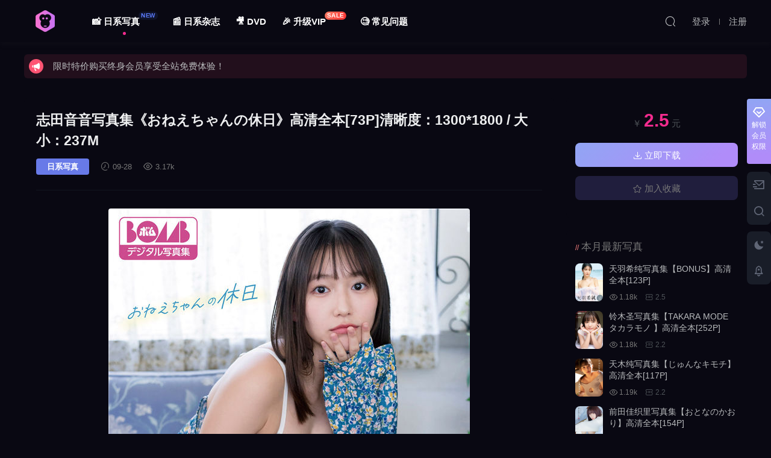

--- FILE ---
content_type: text/html; charset=UTF-8
request_url: https://www.xxtuku.com/11361.html
body_size: 11802
content:
<!DOCTYPE HTML>
<html>
<head>
  <meta charset="UTF-8">
  <meta http-equiv="X-UA-Compatible" content="IE=edge,chrome=1">
  <meta name="viewport" content="width=device-width,minimum-scale=1.0,maximum-scale=1.0,user-scalable=no"/>
  <meta name="apple-mobile-web-app-title" content="猩猩图库">
  <meta http-equiv="Cache-Control" content="no-siteapp">
  <title>志田音音写真集《おねえちゃんの休日》高清全本[73P] - 猩猩图库</title>
  <meta name="keywords" content="志田音音,日系写真">
<meta name="description" content="志田音々『おねえちゃんの休日』BOMBデジタル写真集 发行日期：2022年9月9日">
  <link rel="shortcut icon" href="https://www.xxtuku.com/wp-content/uploads/img/favicon.ico">
  <meta name='robots' content='max-image-preview:large' />
<link rel='dns-prefetch' href='//cdn.staticfile.org' />
<link rel='stylesheet' id='classic-theme-styles-css' href='https://www.xxtuku.com/wp-includes/css/classic-themes.min.css?ver=6.2.2' type='text/css' media='all' />
<link rel='stylesheet' id='modown-libs-css' href='https://www.xxtuku.com/wp-content/themes/xxtuku/static/css/libs.css?ver=8.12' type='text/css' media='screen' />
<link rel='stylesheet' id='dripicons-css' href='//cdn.staticfile.org/dripicons/2.0.0/webfont.min.css?ver=2.0.0' type='text/css' media='screen' />
<link rel='stylesheet' id='modown-font-css' href='https://www.xxtuku.com/wp-content/themes/xxtuku/static/css/iconfont.css?ver=8.12' type='text/css' media='screen' />
<link rel='stylesheet' id='modown-base-css' href='https://www.xxtuku.com/wp-content/themes/xxtuku/static/css/base.css?ver=8.12' type='text/css' media='screen' />
<link rel='stylesheet' id='modown-style-css' href='https://www.xxtuku.com/wp-content/themes/xxtuku/style.css?ver=8.12' type='text/css' media='screen' />
<script type='text/javascript' src='https://www.xxtuku.com/wp-includes/js/jquery/jquery.min.js?ver=3.6.4' id='jquery-core-js'></script>
<script type='text/javascript' src='https://www.xxtuku.com/wp-includes/js/jquery/jquery-migrate.min.js?ver=3.4.0' id='jquery-migrate-js'></script>
<link rel="canonical" href="https://www.xxtuku.com/11361.html" />
	<style id="erphpdown-custom">.erphpdown-default, .erphpdown-see{padding: 15px 25px !important;border: none !important;background: #f5f5f5;}.erphpdown-default > legend{display: none !important;}.erphpdown-default .erphpdown-child{border: none !important;background: #e8e8e8;padding: 25px 15px 15px !important;margin: 10px 0 !important;}.erphpdown-default .erphpdown-child > legend{position: absolute;top: 0;background: #d4d4d4;color: #444;padding: 0 8px !important}</style>
	<script>window._ERPHPDOWN = {"uri":"https://www.xxtuku.com/wp-content/plugins/erphpdown", "payment": "1", "wppay": "link", "author": "mobantu"}</script>
    <script>window._MBT = {uri: 'https://www.xxtuku.com/wp-content/themes/xxtuku', child: 'https://www.xxtuku.com/wp-content/themes/xxtuku', urc: 'https://www.xxtuku.com/wp-content/themes/xxtuku', uru: 'https://www.xxtuku.com/wp-content/themes/xxtuku', url:'https://www.xxtuku.com', urg: 'https://www.xxtuku.com/wp-content/themes/xxtuku', url:'https://www.xxtuku.com',usr: 'https://www.xxtuku.com/user', roll: [], admin_ajax: 'https://www.xxtuku.com/wp-admin/admin-ajax.php', erphpdown: 'https://www.xxtuku.com/wp-content/plugins/erphpdown/', image: '1.3754', hanimated: '0', fancybox: '1', anchor: '1'}</script>
  <style>
  .cat-nav li.current-menu-item a:after, .pagination ul > .active > a,.pagination ul > .active > span, .mocat h2:after,.mocat h2:after,.pagemenu li.current_page_item a,.home-blogs h2 span:after,.home-authors h2 span:after,.vip-content h2 span:after,.vip-why h2 span:after,.pagination ul > .active > a,.pagination ul > .active > span,.charge .charge-header h1 span,.widget-erphpdown .price i, .erphpdown .erphpdown-buy, .erphpdown .erphp-login-must, .erphpdown-box .erphpdown-down,.erphpdown-box .erphpdown-buy, .article-content .erphpdown-content-vip .erphpdown-buy, .article-content .erphpdown-content-vip .erphpdown-see-btn, .article-content .erphpdown-content-vip .erphp-login-must, .home-blogs .more a, .more-all a, .tagslist li .name:hover, .tagslist li:hover .name, .vip-why .items .item span,.widget_search input[type='submit'], .tougao-item .tougao-btn,.layui-layer-btn .layui-layer-btn0, .mocats .moli ul li:first-child > i,.mocats .moli ul li:nth-child(2) > i,.mocats .moli ul li:nth-child(3) > i, .mocat .cfilter li a.active:after, .mocat .child li a.active:after, .mocats .moli .moli-header, .woocommerce #respond input#submit.alt, .woocommerce a.button.alt, .woocommerce button.button.alt, .woocommerce input.button.alt, .erphpdown-tuan-process .line span, .nav-main> li.current-menu-item > a:after, .nav-main> li.current-menu-parent > a:after, .nav-main> li.current_page_item > a:after, .nav-main> li.current-post-ancestor > a:after, .nav-main> li.current-menu-ancestor > a:after, .nav-main> li.current-category-ancestor > a:after, .grids .audio .down, .article-paging .post-page-numbers.current,.home-widgets .hf-widget .hf-tags a:hover,.home-widgets .hf-widget .hf-tags a.active,.home-widgets .hf-widget-hot-cats .modown-scroll-h li a:hover .icon, .article-content #anspress .ap-list-head .ap-btn-ask, .usercheck, .rollbar .qq-li, .nav-right .nav-notice .header__notify, .erphpad-radios-buy .erphpad-pay-loader, .erphpad-edit-btn .erphpad-update-loader, .erphpad-show .erphpad-buy-loader, .erphp-task-metas .task-process span.active:before, .erphp-task-metas .task-process span.active:after, .task-bid-form .bid-btn, .filter-task a.active, .tasks-title .erphp-task-new{background-color:#f32b8e !important;}
   .widget-erphpdown .erphpdown-title{background:#f32b8e1a;}
   a:hover, body.night a:hover, body.home .header:not(.scrolled) .nav-main > li > a:hover, body.home .header:not(.scrolled) .nav-right > li > a:hover, .nav-main > li > a:hover, .nav-right a:hover, .nav-main .sub-menu a:hover, .nav-right .sub-menu a:hover,body.night .nav-main .sub-menu a:hover,body.night .nav-right .sub-menu li.item a:hover, .banner a:hover, .cat-nav li.current-menu-item a, .grids .grid h3 a:hover,body.night .grids .grid h3 a:hover, body.night .lists .grid h3 a:hover, body.night .lists .list h3 a:hover, body.night .home-blogs ul li h3 a:hover, .widget-tags .items a:hover, .sign-trans a, .form-policy a, .widget-erphpdown .custom-metas .meta a, .charge .charge-header h1, .charge .charge-header .item .color, .erphpdown .erphpdown-price, .article-content .erphpdown-content-vip .erphpdown-price, .comments-title small,.archives h3,.readers a:hover,.usermenu li.active i, .rollbar a.fullscreen.active, .mocat .cfilter li a.active, .mocat .child li a.active, .article-content .gallery-login a, .erphpdown .erphpdown-title, .sidebar .widget h3 .icon, .single-related .related-title .icon, .comments-title .icon, .article-content .erphpdown-content-vip > legend, .erphpdown > legend, .erphpdown-box > legend, .article-content .erphpdown-content-vip2, .nav-right .nav-cart span, .tougao-title .icon,.home-widgets .hf-widget .hf-widget-title>i,.home-widgets .hf-widget .hf-widget-title .pages .prev:hover,.home-widgets .hf-widget .hf-widget-title .pages .next:hover,.home-widgets .hf-widget-4 .hf-widget-content a:hover,.home-widgets .hf-widget-4 .hf-widget-content em,.home-widgets .hf-widget-1 .hf-widget-content a:hover,.home-widgets .hf-widget-hot-cats .hf-widget-content .icon, .article-content #anspress .ap-filter-toggle, .widget-erphpdown .vip-text .pri b, .widget-erphpdown .erphpdown-title, .user-postnav a.active, .erphpdown-box .erphpdown-title,body.night .topic-list .topic-item a:hover, .home-anchor-nav li.current a, .erphp-task-metas .task-price-box .task-price,.task-bids .bids-list .bid-item .bid-user .qq{color:#f32b8e;}
   .article-act .article-zan.active, .article-act .article-shang,.filter-item.filter-item-order .filter a:hover, .authors .author-item .posts a:hover, .nav-right .nav-notice .noread a{color:#f32b8e !important;}
   .erphpdown-box, .erphpdown, .article-content .erphpdown-content-vip, .btn-primary,.grids .grid .cat:after,.lists .list .cat:after,.mocat .lists .grid .cat:after,.layui-layer-btn .layui-layer-btn0, .article-content h3, .erphpad-show{border-color:#f32b8e !important;}
   .nav-right .nav-notice .noread .notify__icon svg{fill:#f32b8e;}    .grids .grid .img{height: 392px;}
    .widget-postlist .hasimg li{padding-left: calc(45.803571428571px + 10px);}
    .widget-postlist .hasimg li .img{width:45.803571428571px;}
    @media (max-width: 1230px){
      .grids .grid .img{height: 319.78947368421px;}
    }
    @media (max-width: 1024px){
      .grids .grid .img{height: 392px;}
    }
    @media (max-width: 925px){
      .grids .grid .img{height: 319.78947368421px;}
    }
    @media (max-width: 768px){
      .grids .grid .img{height: 392px;}
    }
    @media (max-width: 620px){
      .grids .grid .img{height: 319.78947368421px;}
    }
    @media (max-width: 480px){
      .grids .grid .img{height: 247.57894736842px;}
    }
      @media (max-width: 768px){
    .nav-right .nav-search{display: none;}
    .nav-right > li:last-child{padding-right: 0 !important;}
    .logo{position: absolute;left: calc(50% - 30px);}
  }
  .logo{width:70px;}@media (max-width: 1024px){.logo, .logo a {width: 60px;height: 60px;}}.footer{background-color: #ffffff}.footer-widget{width:calc(21% - 20px);}@media (max-width: 768px){.footer-widget{width:calc(50% - 20px);margin-bottom:25px}
  .footer-widget:first-child{width:calc(100% - 20px);padding-right: 0}
  .footer-widget:last-child{width:calc(100% - 20px);padding-left: 0;margin-bottom: 0}}.footer-fixed-nav a{width: 20%}::-webkit-scrollbar-thumb {background-color: rgb(99 98 98 / 70%);}@media (max-width: 768px){.nav-right .nav-vip{display: none;}.sitetips-default{bottom:100px;}
        .aside-container{display: none;}.footer-widgets{display: none;}}@media (max-width:480px){}</style></head>
<body class="post-template-default single single-post postid-11361 single-format-standard night">
<header class="header">
  <div class="container clearfix">
        <ul class="nav-left">
      <li class="nav-button"><a href="javascript:;" class="nav-loader"><i class="icon icon-menu"></i></a></li>
      <li class="nav-search"><a href="javascript:;" class="search-loader" title="搜索"><i class="icon icon-search"></i></a></li>
    </ul>
        <div class="logo">      <a style="background-image:url(https://www.xxtuku.com/cdn/images/theme/1newlogo70.png)" href="https://www.xxtuku.com" title="猩猩图库">猩猩图库</a>
      </a></div>
    <ul class="nav-main">
      <li id="menu-item-12413" class="menu-item menu-item-type-taxonomy menu-item-object-category current-post-ancestor current-menu-parent current-post-parent menu-item-12413"><a href="https://www.xxtuku.com/idol">📸 日系写真<badge class="c-blue-2">NEW</badge></a></li>
<li id="menu-item-12870" class="menu-item menu-item-type-taxonomy menu-item-object-category menu-item-12870"><a href="https://www.xxtuku.com/magazine">📰 日系杂志</a></li>
<li id="menu-item-18751" class="menu-item menu-item-type-taxonomy menu-item-object-category menu-item-18751"><a href="https://www.xxtuku.com/dvd">🎥 DVD</a></li>
<li id="menu-item-28" class="menu-item menu-item-type-post_type menu-item-object-page menu-item-28"><a href="https://www.xxtuku.com/vip">🎉 升级VIP<badge class="jb-red">SALE</badge></a></li>
<li id="menu-item-27" class="menu-item menu-item-type-post_type menu-item-object-page menu-item-27"><a href="https://www.xxtuku.com/qa_word">🧐 常见问题</a></li>
    </ul>
        <ul class="nav-right">
                                      <li class="nav-search">
        <a href="javascript:;" class="search-loader" title="搜索"><i class="icon icon-search"></i></a>
      </li>
            <li class="nav-login no"><a href="https://www.xxtuku.com/login" class="signin-loader" rel="nofollow"><i class="icon icon-user"></i><span>登录</span></a><b class="nav-line"></b><a href="https://www.xxtuku.com/login?action=register" class="signup-loader" rel="nofollow"><span>注册</span></a></li>
                </ul>
  </div>
</header>
<div class="search-wrap">
  <div class="container">
    <form action="https://www.xxtuku.com/" class="search-form" method="get">
            <input autocomplete="off" class="search-input" name="s" placeholder="输入偶像名字回车，如搜不到就缩短名字" type="text">
      <i class="icon icon-close"></i>
      <input type="hidden" name="cat" class="search-cat-val">
          </form>
  </div>
</div>
    <script src="https://www.xxtuku.com/wp-content/themes/xxtuku/static/js/swiper.min.js"></script>
    <script>
        document.addEventListener("DOMContentLoaded", function () {
            var noticeSwiper = new Swiper('.gundong-container', {
                direction: 'vertical', // 垂直滚动
                loop: true, // 无限循环
                autoplay: {
                    delay: 4000, // 滚动间隔时间，单位为毫秒
                },
            });
        });
    </script>
    <div class="container" style="top: 20px;">
        <div class="gundong-container">
            <div class="swiper-wrapper">
                <div class="gundong-slide swiper-slide">
                    <div class="icon-circle">
                        <i class="icon icon-horn" style="color: #fff;"></i>
                    </div>
                    <a href="/vip">限时特价购买终身会员享受全站免费体验！</a>                </div>

                <div class="gundong-slide swiper-slide">
                    <div class="icon-circle">
                        <i class="icon icon-horn" style="color: #fff;"></i>
                    </div>
                    <a href="/vip">限时特价购买终身会员享受全站免费体验！</a>                </div>
            </div>
        </div>
    </div>
<div class="main">
		<div class="container clearfix">
								<div class="content-wrap">
	    	<div class="content">
	    			    			    			    			    		<article class="single-content">
		    		<div class="article-header">    <h1 class="article-title">
      <a href="https://www.xxtuku.com/11361.html">志田音音写真集《おねえちゃんの休日》高清全本[73P]<span>清晰度：1300*1800 / 大小：237M </span></a>
    </h1>

	<div class="article-meta">
	    <span class="item post-top-fenlei"><a href="https://www.xxtuku.com/idol">日系写真</a></span>				<span class="item"><i class="icon icon-time"></i> 09-28</span>
		<span class="item"><i class="icon icon-eye"></i> 3.17k</span>					</div>
</div>		    		<div class="article-content clearfix">
		    					    					    					    			<p>            <img decoding="async" class="aligncenter" src="//www.xxtuku.com/wp-content/uploads/2023/01/20230110214957-63bddd85b87df.jpg" alt="志田音音写真集《おねえちゃんの休日》高清全本[73P] 日系套图-第1张" width="600" height="848"></p>
<p><img decoding="async" loading="lazy" class="aligncenter" src="//www.xxtuku.com/wp-content/uploads/2023/01/20230110214957-63bddd85c6b27.jpg" alt="志田音音写真集《おねえちゃんの休日》高清全本[73P] 日系套图-第2张" width="600" height="848"></p>
<p><img decoding="async" loading="lazy" class="aligncenter" src="//www.xxtuku.com/wp-content/uploads/2023/01/20230110214957-63bddd85cd235.jpg" alt="志田音音写真集《おねえちゃんの休日》高清全本[73P] 日系套图-第3张" width="600" height="848"></p>
<p><img decoding="async" loading="lazy" class="aligncenter" src="//www.xxtuku.com/wp-content/uploads/2023/01/20230110214957-63bddd85d3b5e.jpg" alt="志田音音写真集《おねえちゃんの休日》高清全本[73P] 日系套图-第4张" width="600" height="848"></p>
<p><img decoding="async" loading="lazy" class="aligncenter" src="//www.xxtuku.com/wp-content/uploads/2023/01/20230110214957-63bddd85dc695.jpg" alt="志田音音写真集《おねえちゃんの休日》高清全本[73P] 日系套图-第5张" width="600" height="848"></p>
<p><img decoding="async" loading="lazy" class="aligncenter" src="//www.xxtuku.com/wp-content/uploads/2023/01/20230110214957-63bddd85e3701.jpg" alt="志田音音写真集《おねえちゃんの休日》高清全本[73P] 日系套图-第6张" width="600" height="848"></p>
<p><img decoding="async" loading="lazy" class="aligncenter" src="//www.xxtuku.com/wp-content/uploads/2023/01/20230110214957-63bddd85ea50a.jpg" alt="志田音音写真集《おねえちゃんの休日》高清全本[73P] 日系套图-第7张" width="600" height="848"></p>
<p style="text-align: center">志田音々『おねえちゃんの休日』BOMBデジタル写真集</p>
<p style="text-align: center">发行日期：2022年9月9日</p>
<fieldset class="erphpdown erphpdown-default" id="erphpdown"><legend>资源下载</legend>此资源下载价格为<span class="erphpdown-price">2.5</span>元，请先<a href="https://www.xxtuku.com/login" target="_blank" class="erphp-login-must">登录</a></fieldset>		    					    			<style>.erphpdown-box, .erphpdown-box + .article-custom-metas{display:block;}</style><div id="xiazai" class="erphpdown-box"><span class="erphpdown-title">资源下载</span><div class="erphpdown-con clearfix"><div class="erphpdown-price">价格：<span><i>￥</i><b>2.5</b></span> 元</div><div class="erphpdown-cart"><a href="javascript:;" class="down signin-loader">请先登录</a></div></div></div>
		            </div>
		    			<div class="article-act">
						<a href="javascript:;" class="article-collect signin-loader" title="收藏"><i class="icon icon-star"></i> <span>2</span></a>
							<a href="javascript:;" class="article-zan" data-id="11361" title="赞"><i class="icon icon-zan"></i> <span>0</span></a>
		</div>
		            <div class="article-tags"><a href="https://www.xxtuku.com/tag/zhi-tian-yin-yin" rel="tag">志田音音</a></div>						            </article>
	            	            <div class="single-comment">
	<h3 class="comments-title" id="comments">
		<b>留言（0条）</b>
	</h3>
	<div id="respond" class="comments-respond no_webshot">
				<div class="comment-signarea">
			<h3 class="text-muted"> <a href="javascript:;" class="signin-loader">登录</a>后即可留言，欢迎讨论该写真或分享心得。</h3>
		</div>
			</div>
	</div>



	            	            	            <div class="single-related"><h3 class="related-title"> 猜你喜欢<a class="article-meta float-right d-flex"  href="https://www.xxtuku.com/tag/zhi-tian-yin-yin">更多志田音音写真 →</a></h3><div class="grids relateds clearfix"><div class="post grid"  data-id="28325">
    <div class="img">
        <a href="https://www.xxtuku.com/28325.html" title="志田音音写真集【ピュアすぎてごめん！】高清全本[47P]" target="" rel="bookmark">
        <img src="https://www.xxtuku.com/wp-content/themes/xxtuku/static/img/thumbnail.svg" data-src="https://www.xxtuku.com/wp-content/uploads/2025/10/20251010145302-1-28325.jpg" class="thumb" alt="志田音音写真集【ピュアすぎてごめん！】高清全本[47P]">
                </a>
    </div>
        <h3 itemprop="name headline"><a itemprop="url" rel="bookmark" href="https://www.xxtuku.com/28325.html" title="志田音音写真集【ピュアすぎてごめん！】高清全本[47P]" target="">志田音音写真集【ピュアすぎてごめん！】高清全本[47P]</a></h3>

    
        <div class="grid-meta">
                <span class="time"><i class="icon icon-time"></i> 10-10</span>        
        「 清晰度：1365*2048 / 大小：37M 」                <span class="price"></span>            </div>
    
    
    </div><div class="post grid"  data-id="28255">
    <div class="img">
        <a href="https://www.xxtuku.com/28255.html" title="志田音音写真集【まなざしの先に】高清全本[62P]" target="" rel="bookmark">
        <img src="https://www.xxtuku.com/wp-content/themes/xxtuku/static/img/thumbnail.svg" data-src="https://www.xxtuku.com/wp-content/uploads/2025/09/20250912085035-1-28255.jpg" class="thumb" alt="志田音音写真集【まなざしの先に】高清全本[62P]">
                </a>
    </div>
        <h3 itemprop="name headline"><a itemprop="url" rel="bookmark" href="https://www.xxtuku.com/28255.html" title="志田音音写真集【まなざしの先に】高清全本[62P]" target="">志田音音写真集【まなざしの先に】高清全本[62P]</a></h3>

    
        <div class="grid-meta">
                <span class="time"><i class="icon icon-time"></i> 09-12</span>        
        「 清晰度：1500*2500 / 大小：78M 」                <span class="price"></span>            </div>
    
    
    </div><div class="post grid"  data-id="27363">
    <div class="img">
        <a href="https://www.xxtuku.com/27363.html" title="志田音音1ST写真集【ｎｅｎｅ－まるっとぜんぶ－】高清全本[125P]" target="" rel="bookmark">
        <img src="https://www.xxtuku.com/wp-content/themes/xxtuku/static/img/thumbnail.svg" data-src="https://www.xxtuku.com/wp-content/uploads/2025/06/20250610084916-1-27363.jpg" class="thumb" alt="志田音音1ST写真集【ｎｅｎｅ－まるっとぜんぶ－】高清全本[125P]">
                </a>
    </div>
        <h3 itemprop="name headline"><a itemprop="url" rel="bookmark" href="https://www.xxtuku.com/27363.html" title="志田音音1ST写真集【ｎｅｎｅ－まるっとぜんぶ－】高清全本[125P]" target="">志田音音1ST写真集【ｎｅｎｅ－まるっとぜんぶ－】高清全本[125P]</a></h3>

    
        <div class="grid-meta">
                <span class="time"><i class="icon icon-time"></i> 06-07</span>        
        「  清晰度：1500*2100 / 大小：237M 」                <span class="price"></span>            </div>
    
    
    </div><div class="post grid"  data-id="27167">
    <div class="img">
        <a href="https://www.xxtuku.com/27167.html" title="志田音音写真集【幼い色気】高清全本[67P/1V]" target="" rel="bookmark">
        <img src="https://www.xxtuku.com/wp-content/themes/xxtuku/static/img/thumbnail.svg" data-src="https://www.xxtuku.com/wp-content/uploads/2025/05/20250511165702-1-27167.jpg" class="thumb" alt="志田音音写真集【幼い色気】高清全本[67P/1V]">
                </a>
    </div>
        <h3 itemprop="name headline"><a itemprop="url" rel="bookmark" href="https://www.xxtuku.com/27167.html" title="志田音音写真集【幼い色気】高清全本[67P/1V]" target="">志田音音写真集【幼い色気】高清全本[67P/1V]</a></h3>

    
        <div class="grid-meta">
                <span class="time"><i class="icon icon-time"></i> 05-10</span>        
        「  清晰度：1500*2500 / 大小：165M 」                <span class="price"></span>            </div>
    
    
    </div><div class="post grid"  data-id="26976">
    <div class="img">
        <a href="https://www.xxtuku.com/26976.html" title="志田音音写真集《ヤンマガアザーっす！　＜ＹＭ２０２５年８号未公開カット＞》高清全本[54P]" target="" rel="bookmark">
        <img src="https://www.xxtuku.com/wp-content/themes/xxtuku/static/img/thumbnail.svg" data-src="https://www.xxtuku.com/wp-content/uploads/2025/04/00001-3.jpg" class="thumb" alt="志田音音写真集《ヤンマガアザーっす！　＜ＹＭ２０２５年８号未公開カット＞》高清全本[54P]">
                </a>
    </div>
        <h3 itemprop="name headline"><a itemprop="url" rel="bookmark" href="https://www.xxtuku.com/26976.html" title="志田音音写真集《ヤンマガアザーっす！　＜ＹＭ２０２５年８号未公開カット＞》高清全本[54P]" target="">志田音音写真集《ヤンマガアザーっす！　＜ＹＭ２０２５年８号未公開カット＞》高清全本[54P]</a></h3>

    
        <div class="grid-meta">
                <span class="time"><i class="icon icon-time"></i> 04-15</span>        
        「 清晰度：1400*2000 / 大小：70M 」                <span class="price"></span>            </div>
    
    
    </div><div class="post grid"  data-id="26759">
    <div class="img">
        <a href="https://www.xxtuku.com/26759.html" title="志田音音写真集【音色－ｃｏｎ　ｂｒｉｏ－ 台湾旅行編アナザーバージョン】高清全本[134P]" target="" rel="bookmark">
        <img src="https://www.xxtuku.com/wp-content/themes/xxtuku/static/img/thumbnail.svg" data-src="https://www.xxtuku.com/wp-content/uploads/2025/03/20250316044347-1-26759.jpg" class="thumb" alt="志田音音写真集【音色－ｃｏｎ　ｂｒｉｏ－ 台湾旅行編アナザーバージョン】高清全本[134P]">
                </a>
    </div>
        <h3 itemprop="name headline"><a itemprop="url" rel="bookmark" href="https://www.xxtuku.com/26759.html" title="志田音音写真集【音色－ｃｏｎ　ｂｒｉｏ－ 台湾旅行編アナザーバージョン】高清全本[134P]" target="">志田音音写真集【音色－ｃｏｎ　ｂｒｉｏ－ 台湾旅行編アナザーバージョン】高清全本[134P]</a></h3>

    
        <div class="grid-meta">
                <span class="time"><i class="icon icon-time"></i> 03-15</span>        
        「  清晰度：1400*2000 / 大小：215M 」                <span class="price"></span>            </div>
    
    
    </div></div><script>var relateImgWidth = jQuery(".single-related .grids .grid .img").width();jQuery(".single-related .grids .grid .img").height(relateImgWidth*1.3754);</script></div>
	    	</div>
	    </div>
		<aside class="sidebar">
	<div class="theiaStickySidebar">
	<div class="widget widget-erphpdown"><div class="item price">￥ <span>2.5</span> 元</div><a href="javascript:;" class="down signin-loader"><i class="icon icon-download"></i> 立即下载</a><div class="demos"><a href="javascript:;" class="demo-item signin-loader"><i class="icon icon-star"></i> 加入收藏</a></div></div>
	<div class="widget widget-postlist"><h3> 本月最新写真</h3><ul class="clearfix hasimg">        <li>
                    <a href="https://www.xxtuku.com/28679.html" title="天羽希纯写真集【BONUS】高清全本[123P]" target="" rel="bookmark" class="img">
		    <img src="https://www.xxtuku.com/wp-content/uploads/2026/01/20260126010452-1-28679.jpg" class="thumb" alt="天羽希纯写真集【BONUS】高清全本[123P]">
		  </a>
		  		            <h4><a href="https://www.xxtuku.com/28679.html" target="" title="天羽希纯写真集【BONUS】高清全本[123P]">天羽希纯写真集【BONUS】高清全本[123P]</a></h4>
          <p class="meta">
          	<span class="time">1小时前</span>          	<span class="views"><i class="icon icon-eye"></i> 1.18k</span>          	<span class="price"><span class="fee"><i class="icon icon-ticket"></i> 2.5</span></span>          </p>
                  </li>
		        <li>
                    <a href="https://www.xxtuku.com/28671.html" title="铃木圣写真集【TAKARA MODE タカラモノ 】高清全本[252P]" target="" rel="bookmark" class="img">
		    <img src="https://www.xxtuku.com/wp-content/uploads/2026/01/20260124234447-1-28671.jpg" class="thumb" alt="铃木圣写真集【TAKARA MODE タカラモノ 】高清全本[252P]">
		  </a>
		  		            <h4><a href="https://www.xxtuku.com/28671.html" target="" title="铃木圣写真集【TAKARA MODE タカラモノ 】高清全本[252P]">铃木圣写真集【TAKARA MODE タカラモノ 】高清全本[252P]</a></h4>
          <p class="meta">
          	<span class="time">1天前</span>          	<span class="views"><i class="icon icon-eye"></i> 1.18k</span>          	<span class="price"><span class="fee"><i class="icon icon-ticket"></i> 2.2</span></span>          </p>
                  </li>
		        <li>
                    <a href="https://www.xxtuku.com/28663.html" title="天木纯写真集【じゅんなキモチ】高清全本[117P]" target="" rel="bookmark" class="img">
		    <img src="https://www.xxtuku.com/wp-content/uploads/2026/01/20260124001248-1-28663.jpg" class="thumb" alt="天木纯写真集【じゅんなキモチ】高清全本[117P]">
		  </a>
		  		            <h4><a href="https://www.xxtuku.com/28663.html" target="" title="天木纯写真集【じゅんなキモチ】高清全本[117P]">天木纯写真集【じゅんなキモチ】高清全本[117P]</a></h4>
          <p class="meta">
          	<span class="time">2天前</span>          	<span class="views"><i class="icon icon-eye"></i> 1.19k</span>          	<span class="price"><span class="fee"><i class="icon icon-ticket"></i> 2.2</span></span>          </p>
                  </li>
		        <li>
                    <a href="https://www.xxtuku.com/28655.html" title="前田佳织里写真集【おとなのかおり】高清全本[154P]" target="" rel="bookmark" class="img">
		    <img src="https://www.xxtuku.com/wp-content/uploads/2026/01/20260122182320-1-28655.jpg" class="thumb" alt="前田佳织里写真集【おとなのかおり】高清全本[154P]">
		  </a>
		  		            <h4><a href="https://www.xxtuku.com/28655.html" target="" title="前田佳织里写真集【おとなのかおり】高清全本[154P]">前田佳织里写真集【おとなのかおり】高清全本[154P]</a></h4>
          <p class="meta">
          	<span class="time">3天前</span>          	<span class="views"><i class="icon icon-eye"></i> 1.19k</span>          	<span class="price"><span class="fee"><i class="icon icon-ticket"></i> 3.0</span></span>          </p>
                  </li>
		        <li>
                    <a href="https://www.xxtuku.com/28647.html" title="高鹤桃羽写真集【Summer breeze】高清全本[77P]" target="" rel="bookmark" class="img">
		    <img src="https://www.xxtuku.com/wp-content/uploads/2026/01/20260121194007-1-28647.jpg" class="thumb" alt="高鹤桃羽写真集【Summer breeze】高清全本[77P]">
		  </a>
		  		            <h4><a href="https://www.xxtuku.com/28647.html" target="" title="高鹤桃羽写真集【Summer breeze】高清全本[77P]">高鹤桃羽写真集【Summer breeze】高清全本[77P]</a></h4>
          <p class="meta">
          	<span class="time">4天前</span>          	<span class="views"><i class="icon icon-eye"></i> 1.19k</span>          	<span class="price"><span class="fee"><i class="icon icon-ticket"></i> 2.5</span></span>          </p>
                  </li>
		        <li>
                    <a href="https://www.xxtuku.com/28639.html" title="澄田绫乃写真集【注意!魔性の女神】高清全本[98P/1V]" target="" rel="bookmark" class="img">
		    <img src="https://www.xxtuku.com/wp-content/uploads/2026/01/20260111132646-1-28639.jpg" class="thumb" alt="澄田绫乃写真集【注意!魔性の女神】高清全本[98P/1V]">
		  </a>
		  		            <h4><a href="https://www.xxtuku.com/28639.html" target="" title="澄田绫乃写真集【注意!魔性の女神】高清全本[98P/1V]">澄田绫乃写真集【注意!魔性の女神】高清全本[98P/1V]</a></h4>
          <p class="meta">
          	<span class="time">2周前</span>          	<span class="views"><i class="icon icon-eye"></i> 1.22k</span>          	<span class="price"><span class="fee"><i class="icon icon-ticket"></i> 2.2</span></span>          </p>
                  </li>
		        <li>
                    <a href="https://www.xxtuku.com/28631.html" title="高鹤桃羽写真集【A to Z】高清全本[143P]" target="" rel="bookmark" class="img">
		    <img src="https://www.xxtuku.com/wp-content/uploads/2026/01/20260107092200-1-28631.jpg" class="thumb" alt="高鹤桃羽写真集【A to Z】高清全本[143P]">
		  </a>
		  		            <h4><a href="https://www.xxtuku.com/28631.html" target="" title="高鹤桃羽写真集【A to Z】高清全本[143P]">高鹤桃羽写真集【A to Z】高清全本[143P]</a></h4>
          <p class="meta">
          	<span class="time">3周前</span>          	<span class="views"><i class="icon icon-eye"></i> 1.22k</span>          	<span class="price"><span class="fee"><i class="icon icon-ticket"></i> 2.2</span></span>          </p>
                  </li>
		        <li>
                    <a href="https://www.xxtuku.com/28623.html" title="北野瑠华写真集【ESCAPE ENTAME36℃デジタル】高清全本[54P]" target="" rel="bookmark" class="img">
		    <img src="https://www.xxtuku.com/wp-content/uploads/2026/01/20260105154318-1-28623.jpg" class="thumb" alt="北野瑠华写真集【ESCAPE ENTAME36℃デジタル】高清全本[54P]">
		  </a>
		  		            <h4><a href="https://www.xxtuku.com/28623.html" target="" title="北野瑠华写真集【ESCAPE ENTAME36℃デジタル】高清全本[54P]">北野瑠华写真集【ESCAPE ENTAME36℃デジタル】高清全本[54P]</a></h4>
          <p class="meta">
          	<span class="time">3周前</span>          	<span class="views"><i class="icon icon-eye"></i> 1.24k</span>          	<span class="price"><span class="fee"><i class="icon icon-ticket"></i> 2.5</span></span>          </p>
                  </li>
		</ul></div><div class="widget widget-postlist"><h3> 猜你喜欢</h3><ul class="clearfix hasimg">        <li>
                    <a href="https://www.xxtuku.com/1142.html" title="马场富美加1ST写真集《色っぽょ》高清全本[118P]" target="" rel="bookmark" class="img">
		    <img src="https://www.xxtuku.com/wp-content/uploads/2023/01/20230108201116-63bb2364c75a7.jpg" class="thumb" alt="马场富美加1ST写真集《色っぽょ》高清全本[118P]">
		  </a>
		  		            <h4><a href="https://www.xxtuku.com/1142.html" target="" title="马场富美加1ST写真集《色っぽょ》高清全本[118P]">马场富美加1ST写真集《色っぽょ》高清全本[118P]</a></h4>
          <p class="meta">
          	<span class="time">05-05</span>          	<span class="views"><i class="icon icon-eye"></i> 2.79k</span>          	<span class="price"><span class="fee"><i class="icon icon-ticket"></i> 2</span></span>          </p>
                  </li>
		        <li>
                    <a href="https://www.xxtuku.com/19381.html" title="黑崎菜菜子写真集《最後の制服》高清全本[105P]" target="" rel="bookmark" class="img">
		    <img src="https://www.xxtuku.com/wp-content/uploads/2023/08/20230820230955-1-240287.jpg" class="thumb" alt="黑崎菜菜子写真集《最後の制服》高清全本[105P]">
		  </a>
		  		            <h4><a href="https://www.xxtuku.com/19381.html" target="" title="黑崎菜菜子写真集《最後の制服》高清全本[105P]">黑崎菜菜子写真集《最後の制服》高清全本[105P]</a></h4>
          <p class="meta">
          	<span class="time">08-20</span>          	<span class="views"><i class="icon icon-eye"></i> 545</span>          	<span class="price"><span class="fee"><i class="icon icon-ticket"></i> 3.2</span></span>          </p>
                  </li>
		        <li>
                    <a href="https://www.xxtuku.com/22244.html" title="蛭田爱梨写真集【Spark of youth】高清全本[54P]" target="" rel="bookmark" class="img">
		    <img src="https://www.xxtuku.com/wp-content/uploads/2024/01/20240118225709-1-14914.jpg" class="thumb" alt="蛭田爱梨写真集【Spark of youth】高清全本[54P]">
		  </a>
		  		            <h4><a href="https://www.xxtuku.com/22244.html" target="" title="蛭田爱梨写真集【Spark of youth】高清全本[54P]">蛭田爱梨写真集【Spark of youth】高清全本[54P]</a></h4>
          <p class="meta">
          	<span class="time">01-18</span>          	<span class="views"><i class="icon icon-eye"></i> 945</span>          	<span class="price"><span class="fee"><i class="icon icon-ticket"></i> 2.0</span></span>          </p>
                  </li>
		        <li>
                    <a href="https://www.xxtuku.com/27210.html" title="斋藤恭代写真集【Exciting Girls 斎藤恭代デジタル写真集 Vol.3】高清全本[227P]" target="" rel="bookmark" class="img">
		    <img src="https://www.xxtuku.com/wp-content/uploads/2025/05/20250518140533-1-27210.jpg" class="thumb" alt="斋藤恭代写真集【Exciting Girls 斎藤恭代デジタル写真集 Vol.3】高清全本[227P]">
		  </a>
		  		            <h4><a href="https://www.xxtuku.com/27210.html" target="" title="斋藤恭代写真集【Exciting Girls 斎藤恭代デジタル写真集 Vol.3】高清全本[227P]">斋藤恭代写真集【Exciting Girls 斎藤恭代デジタル写真集 Vol.3】高清全本[227P]</a></h4>
          <p class="meta">
          	<span class="time">05-16</span>          	<span class="views"><i class="icon icon-eye"></i> 1.41k</span>          	<span class="price"><span class="fee"><i class="icon icon-ticket"></i> 3.6</span></span>          </p>
                  </li>
		        <li>
                    <a href="https://www.xxtuku.com/26804.html" title="菊地姫奈写真集【memory】高清全本[158P]" target="" rel="bookmark" class="img">
		    <img src="https://www.xxtuku.com/wp-content/uploads/2025/03/20250322191200-1-26804.jpg" class="thumb" alt="菊地姫奈写真集【memory】高清全本[158P]">
		  </a>
		  		            <h4><a href="https://www.xxtuku.com/26804.html" target="" title="菊地姫奈写真集【memory】高清全本[158P]">菊地姫奈写真集【memory】高清全本[158P]</a></h4>
          <p class="meta">
          	<span class="time">03-20</span>          	<span class="views"><i class="icon icon-eye"></i> 1.49k</span>          	<span class="price"><span class="fee"><i class="icon icon-ticket"></i> 4.5</span></span>          </p>
                  </li>
		        <li>
                    <a href="https://www.xxtuku.com/3906.html" title="桃月梨子写真集《[WPB-net] 2018.08 No.221 桃月なしこスペシャル写真集「マジナツ～Magic of Summer～」》高清全本[157P]" target="" rel="bookmark" class="img">
		    <img src="https://www.xxtuku.com/wp-content/uploads/2023/01/20230110042751-63bce9472eb00.jpg" class="thumb" alt="桃月梨子写真集《[WPB-net] 2018.08 No.221 桃月なしこスペシャル写真集「マジナツ～Magic of Summer～」》高清全本[157P]">
		  </a>
		  		            <h4><a href="https://www.xxtuku.com/3906.html" target="" title="桃月梨子写真集《[WPB-net] 2018.08 No.221 桃月なしこスペシャル写真集「マジナツ～Magic of Summer～」》高清全本[157P]">桃月梨子写真集《[WPB-net] 2018.08 No.221 桃月なしこスペシャル写真集「マジナツ～Magic of Summer～」》高清全本[157P]</a></h4>
          <p class="meta">
          	<span class="time">10-17</span>          	<span class="views"><i class="icon icon-eye"></i> 2.23k</span>          	<span class="price"><span class="fee"><i class="icon icon-ticket"></i> 1.6</span></span>          </p>
                  </li>
		        <li>
                    <a href="https://www.xxtuku.com/24720.html" title="東雲うみ写真集【ニュータイプ二刀流グラドル】高清全本[40P]" target="" rel="bookmark" class="img">
		    <img src="https://www.xxtuku.com/wp-content/uploads/2024/08/20240802001503-1-24720.jpg" class="thumb" alt="東雲うみ写真集【ニュータイプ二刀流グラドル】高清全本[40P]">
		  </a>
		  		            <h4><a href="https://www.xxtuku.com/24720.html" target="" title="東雲うみ写真集【ニュータイプ二刀流グラドル】高清全本[40P]">東雲うみ写真集【ニュータイプ二刀流グラドル】高清全本[40P]</a></h4>
          <p class="meta">
          	<span class="time">08-02</span>          	<span class="views"><i class="icon icon-eye"></i> 1.56k</span>          	<span class="price"><span class="fee"><i class="icon icon-ticket"></i> 2.0</span></span>          </p>
                  </li>
		        <li>
                    <a href="https://www.xxtuku.com/23681.html" title="镇目のどか写真集【サマー・ミューズ　ｖｏｌ．２】高清全本[133P]" target="" rel="bookmark" class="img">
		    <img src="https://www.xxtuku.com/wp-content/uploads/2024/04/20240429000155-1-23681.jpg" class="thumb" alt="镇目のどか写真集【サマー・ミューズ　ｖｏｌ．２】高清全本[133P]">
		  </a>
		  		            <h4><a href="https://www.xxtuku.com/23681.html" target="" title="镇目のどか写真集【サマー・ミューズ　ｖｏｌ．２】高清全本[133P]">镇目のどか写真集【サマー・ミューズ　ｖｏｌ．２】高清全本[133P]</a></h4>
          <p class="meta">
          	<span class="time">04-29</span>          	<span class="views"><i class="icon icon-eye"></i> 1.38k</span>          	<span class="price"><span class="fee"><i class="icon icon-ticket"></i> 3.2</span></span>          </p>
                  </li>
		</ul></div><div class="widget widget-tags"><h3> 热门标签</h3><div class="items"><a href="https://www.xxtuku.com/tag/enako">Enako</a><a href="https://www.xxtuku.com/tag/えなこ">えなこ</a><a href="https://www.xxtuku.com/tag/yi-zhi-meng">伊织萌</a><a href="https://www.xxtuku.com/tag/xue-ping-li-zuo">雪平莉左</a><a href="https://www.xxtuku.com/tag/tao-yue-li-zi">桃月梨子</a><a href="https://www.xxtuku.com/tag/zhi-tian-yin-yin">志田音音</a><a href="https://www.xxtuku.com/tag/feng-tian-lu-na-2">丰田露娜</a><a href="https://www.xxtuku.com/tag/da-he-tian-nan-na">大和田南那</a><a href="https://www.xxtuku.com/tag/da-yuan-you-nai">大原优乃</a><a href="https://www.xxtuku.com/tag/ze-kou-ai-hua-3">沢口爱华</a><a href="https://www.xxtuku.com/tag/tian-zhong-mei-jiu">田中美久</a><a href="https://www.xxtuku.com/tag/dou-wan-sha-ye-hua">都丸纱也华</a><a href="https://www.xxtuku.com/tag/hei-qi-cai-cai-zi">黑崎菜菜子</a><a href="https://www.xxtuku.com/tag/shan-ben-you-mei">杉本有美</a><a href="https://www.xxtuku.com/tag/da-jiu-bao-ying-zi">大久保樱子</a><a href="https://www.xxtuku.com/tag/ben-xiang-you-ba">本乡柚巴</a><a href="https://www.xxtuku.com/tag/tian-yu-xi-chun">天羽希纯</a><a href="https://www.xxtuku.com/tag/nai-mu-ban-46">乃木坂46</a><a href="https://www.xxtuku.com/tag/xiao-qi-ai">筱崎爱</a><a href="https://www.xxtuku.com/tag/gong-teng-mei-ying">工藤美樱</a><a href="https://www.xxtuku.com/tag/ri-xiang-ban-46">日向坂46</a><a href="https://www.xxtuku.com/tag/shi-wei">十味</a><a href="https://www.xxtuku.com/tag/yong-wei-ma-li-ya">永尾玛利亚</a><a href="https://www.xxtuku.com/tag/ji-tian-li-ying">吉田莉樱</a><a href="https://www.xxtuku.com/tag/gao-qi-jia-nai-mei">高崎加奈美</a><a href="https://www.xxtuku.com/tag/xiao-qi-xin">筱崎心</a><a href="https://www.xxtuku.com/tag/miyu">MIYU</a><a href="https://www.xxtuku.com/tag/ju-di-ji-nai">菊地姫奈</a><a href="https://www.xxtuku.com/tag/xiang-le-yi-zhi-3">相乐伊织</a><a href="https://www.xxtuku.com/tag/wu-tian-ling-nai">武田玲奈</a><a href="https://www.xxtuku.com/tag/xiao-ri-xiang">小日向ゆか</a><a href="https://www.xxtuku.com/tag/dong-yun-hai">东云海</a><a href="https://www.xxtuku.com/tag/chuan-jin-ming-ri-xiang">川津明日香</a><a href="https://www.xxtuku.com/tag/hua-cun-fei-niao">华村飞鸟</a><a href="https://www.xxtuku.com/tag/zuo-ye-chu-zi">佐野雏子</a><a href="https://www.xxtuku.com/tag/ao-shan-he-sha">奥山和纱</a><a href="https://www.xxtuku.com/tag/zhai-teng-gong-dai">斋藤恭代</a><a href="https://www.xxtuku.com/tag/bei-xiang-zhu-xi">北向珠夕</a><a href="https://www.xxtuku.com/tag/qian-chuan-li-nai">浅川梨奈</a><a href="https://www.xxtuku.com/tag/mu-ye-zhen-li-ai">牧野真莉爱</a><a href="https://www.xxtuku.com/tag/ru-jiang-sha-ling">入江纱绫</a><a href="https://www.xxtuku.com/tag/heng-ye-jin">横野堇</a><a href="https://www.xxtuku.com/tag/ju-di-ji-nai-2">菊地姬奈</a><a href="https://www.xxtuku.com/tag/cheng-tian-ling-nai">澄田绫乃</a><a href="https://www.xxtuku.com/tag/bai-mu-you-ji">柏木由纪</a><a href="https://www.xxtuku.com/tag/an">岸みゆ</a><a href="https://www.xxtuku.com/tag/shi-tian-tao-xiang">石田桃香</a><a href="https://www.xxtuku.com/tag/zhang-ze-mo-li-nai">长泽茉里奈</a><a href="https://www.xxtuku.com/tag/shang-xi-lian">上西怜</a><a href="https://www.xxtuku.com/tag/akb48">AKB48</a></div></div><div class="widget widget-commentlist"><h3> 网友评论</h3><div></div></div>	</div>	    
</aside>	</div>
</div>
<footer class="footer">
	<div class="container">
	    		<div class="footer-widgets">
	    	<div class="footer-widget widget-bottom"><h3>猩猩图库</h3><div class="footer-widget-content">猩猩图库（https://www.xxtuku.com）<br>
提供海量正版写真，均无第三方水印，<br>稳定运营五年老站，信誉质量有保障。</div></div><div class="footer-widget widget-bottom"><h3>充值与购买</h3><div class="footer-widget-content"><ul>
    <li><a href="https://www.xxtuku.com/vip">升级VIP</a></li>
    <li><a href="https://www.xxtuku.com/user">用户中心</a></li>
</ul></div></div><div class="footer-widget widget-bottom"><h3>关于</h3><div class="footer-widget-content"><ul>
    <li>
<a href="https://www.xxtuku.com/user?action=ticket">联络我们</a>	
</li>
    <li><a href="https://www.xxtuku.com/user?action=ticket">投放广告</a></li>
</ul></div></div><div class="footer-widget widget-bottom"><h3>政策</h3><div class="footer-widget-content"><ul>
    <li><a href="https://www.xxtuku.com/qa_word">常见问题</a></li>
</ul></div></div>	    </div>
	    	    	    <p class="copyright">Copyright ©猩猩图库 ©2018-2023 站内大部分资源收集于网络，若侵犯了您的合法权益，请联系我们删除！</p>
	</div>
</footer>
<div class="aside-container">
  <div class="aside-bar">
    <div class="bar-middle">
      <div class="gdd-quick-link-buy-vip">
        <a target="_blank" href="/vip">

          <div class="gdd-quick-link-buy-vip__hover-block">
            <img src="/cdn/images/theme/vip-youce.svg">
            <p>解锁会员权限</p>
          </div>
        </a>
        <div class="gdd-quick-link-buy-vip__popover">
          <div>
            <p class="gdd-quick-link-buy-vip__popover--title">开通会员</p>
            <p class="gdd-quick-link-buy-vip__popover--desc">解锁海量优质VIP资源</p>
            <a target="_blank" href="/vip">
              <p class="gdd-quick-link-buy-vip__popover--btn">立刻开通</p>
            </a>
          </div>
        </div>
      </div>
      <div class="bar-normal">
						<div class="bar-item">
		  <b class="bar-mark" style="display: none;"></b>
		  <a href="javascript:;" class="signin-loader">
			<i class="b2font b2-mail-send-line"></i>
			<span class="bar-item-desc">提交工单</span>
		  </a>
		</div>
		        <div class="bar-item">
		  <a href="javascript:;" class="search-loader">
          <i class="b2font b2-search-line"></i>
          <span class="bar-item-desc">搜索</span></a>
        </div>
      </div>
      <div class="bar-footer">
        <div class="bar-item">
            <a href="javascript:;" class="theme_night">
                <i class="icon icon-moon"></i>
                <span class="bar-item-desc">切换主题</span>
            </a>
        </div>

        
	  <div class="totop-li">
		  <div class="bar-item">
		  <a href="javascript:;" class="totop">
			<i class="b2font b2-rocket-2-line"></i>
			<span class="bar-item-desc">返回顶部</span></a>
		  </div>
	  </div>
      </div>
    </div>
  </div>
</div>
<div class="footer-fixed-nav footer-fixed-nav5 clearfix">
			<a href="https://www.xxtuku.com"><i class="icon icon-home"></i><span>首页</span></a>
		<a href="https://www.xxtuku.com/all"><i class="icon icon-find"></i><span>发现</span></a>
		<a href="https://www.xxtuku.com/vip" class="special"><i class="icon icon-crown"></i><span>SALE</span></a>
		<a href="/user?action=ticket" ><i class="icon icon-weixin"></i><span>客服</span></a>			<a href="https://www.xxtuku.com/login" class="footer-fixed-nav-user signin-loader"><i class="icon icon-user"></i><span>我的</span></a>
		<!--div class="footer-nav-trigger"><i class="icon icon-arrow-down"></i></div-->
</div>
    <div class="sign">			
	<div class="sign-mask"></div>			
	<div class="sign-box">			
		<div class="sign-tips"></div>			
		<form id="sign-in">  
		    <div class="form-item" ><h4>登录以继续</h4><p>登入以享受会员福利，包括降低广告频率、观看会员专属写真及一鍵收藏功能。</p></div>
			<div class="form-item"><input type="text" name="user_login" class="form-control" id="user_login" placeholder="账号/邮箱"><i class="icon icon-user"></i></div>			
			<div class="form-item"><input type="password" name="password" class="form-control" id="user_pass" placeholder="密码"><i class="icon icon-lock"></i></div>		
				
			<div class="sign-submit">			
				<input type="button" class="btn signinsubmit-loader" name="submit" value="登录">  			
				<input type="hidden" name="action" value="signin">			
			</div>			
			<div class="sign-trans"><a href="https://www.xxtuku.com/login?action=password" rel="nofollow" target="_blank">忘记密码？</a><a href="javascript:;" class="erphp-reg-must float-right d-flex" >       注册只需 10 秒 →</a>&nbsp;&nbsp;</div>	
				
				
		</form>	
				
		<form id="sign-up" style="display: none;"> 	
		    <div class="form-item"><h4>免费注册</h4><p>加入成为 xxtuku.com 会员，收藏您最爱的写真。</p></div>				
			<div class="form-item"><input type="text" name="name" class="form-control" id="user_register" placeholder="用户名"><i class="icon icon-user"></i></div>			
			<div class="form-item"><input type="email" name="email" class="form-control" id="user_email" placeholder="邮箱"><i class="icon icon-mail"></i></div>		
			<div class="form-item"><input type="password" name="password2" class="form-control" id="user_pass2" placeholder="密码"><i class="icon icon-lock"></i></div>
				
			<div class="sign-submit">			
				<input type="button" class="btn signupsubmit-loader" name="submit" value="注册">  			
				<input type="hidden" name="action" value="signup">  	
							
			</div>			
			<div class="sign-trans"><a href="javascript:;" class="erphp-login-must">← 已有账号</a></div>		
							
		</form>	
			
					
	</div>			
</div><script type='text/javascript' src='https://www.xxtuku.com/baidu-tongji.js?ver=1.0' id='baidu-tongji-js'></script>
<script type='text/javascript' id='erphpdown-js-extra'>
/* <![CDATA[ */
var _ERPHP = {"ajaxurl":"https:\/\/www.xxtuku.com\/wp-admin\/admin-ajax.php"};
var erphpdown_ajax_url = "https:\/\/www.xxtuku.com\/wp-admin\/admin-ajax.php";
/* ]]> */
</script>
<script type='text/javascript' src='https://www.xxtuku.com/wp-content/plugins/erphpdown/static/erphpdown.js?ver=13.31' id='erphpdown-js'></script>
<script type='text/javascript' src='https://www.xxtuku.com/wp-content/themes/xxtuku/static/js/lib.js?ver=8.12' id='modown-lib-js'></script>
<script type='text/javascript' src='https://www.xxtuku.com/wp-content/themes/xxtuku/static/js/base.js?ver=8.12' id='modown-base-js'></script>
<script type='text/javascript' src='https://www.xxtuku.com/wp-content/plugins/baidu-submit-link/assets/toutiao.js?v=1.0' id='wb-bsl-zj-js-js'></script>
<script>
(function(){
var el = document.createElement("script");
el.src = "https://lf1-cdn-tos.bytegoofy.com/goofy/ttzz/push.js?52d9767f82f1f143fe348077bc42d472eaaed4b7ee039989333f02e479c06c7dc112ff4abe50733e0ff1e1071a0fdc024b166ea2a296840a50a5288f35e2ca42";
el.id = "ttzz";
var s = document.getElementsByTagName("script")[0];
s.parentNode.insertBefore(el, s);
})(window)
</script><script>MOBANTU.init({ias: 1, lazy: 1, water: 0, mbf: 0, mpf: 0, mpfp: 0});    console.log("数据库查询：30次 | 页面生成耗时：422.725ms");
</script>
<div class="analysis"></div>
<script type="text/javascript" id="perfmatters-delayed-scripts-js">const perfmattersDelayTimer = setTimeout(pmLoadDelayedScripts,10*1000);const perfmattersUserInteractions=["keydown","mousemove","wheel","touchmove","touchstart","touchend"];perfmattersUserInteractions.forEach(function(event){window.addEventListener(event,pmTriggerDelayedScripts,{passive:!0})});function pmTriggerDelayedScripts(){pmLoadDelayedScripts();clearTimeout(perfmattersDelayTimer);perfmattersUserInteractions.forEach(function(event){window.removeEventListener(event, pmTriggerDelayedScripts,{passive:!0});});}function pmLoadDelayedScripts(){document.querySelectorAll("script[data-pmdelayedscript]").forEach(function(elem){elem.setAttribute("src",elem.getAttribute("data-pmdelayedscript"));});}</script></body>
</html>
<!-- plugin=object-cache-pro client=phpredis metric#hits=3936 metric#misses=11 metric#hit-ratio=99.7 metric#bytes=1412444 metric#prefetches=0 metric#store-reads=112 metric#store-writes=13 metric#store-hits=286 metric#store-misses=10 metric#sql-queries=30 metric#ms-total=423.76 metric#ms-cache=70.45 metric#ms-cache-avg=0.5681 metric#ms-cache-ratio=16.6 -->


--- FILE ---
content_type: text/css
request_url: https://www.xxtuku.com/wp-content/themes/xxtuku/static/css/iconfont.css?ver=8.12
body_size: 3443
content:
@font-face {font-family: "iconfont-modown";src: url('//at.alicdn.com/t/c/font_1680534_58n5faktj2p.woff2?t=1677732873441') format('woff2'),url('//at.alicdn.com/t/c/font_1680534_58n5faktj2p.woff?t=1677732873441') format('woff'),url('//at.alicdn.com/t/c/font_1680534_58n5faktj2p.ttf?t=1677732873441') format('truetype');}.icon{font-family:"iconfont-modown" !important;font-size:16px;font-style:normal;-webkit-font-smoothing:antialiased;-moz-osx-font-smoothing:grayscale;position:relative;top:1px}.icon-customer-service:before{content:"\e66d"}.icon-browse:before{content:"\e667"}.icon-chart-bar:before{content:"\e668"}.icon-attachment:before{content:"\e669"}.icon-code:before{content:"\e66a"}.icon-cry:before{content:"\e66b"}.icon-download:before{content:"\e66c"}.icon-export:before{content:"\e66e"}.icon-eye-close:before{content:"\e66f"}.icon-file-delete:before{content:"\e670"}.icon-file-add:before{content:"\e671"}.icon-file:before{content:"\e672"}.icon-cat:before{content:"\e673"}.icon-hide:before{content:"\e674"}.icon-history:before{content:"\e675"}.icon-file-open:before{content:"\e676"}.icon-import:before{content:"\e677"}.icon-fullscreen-shrink:before{content:"\e678"}.icon-fullscreen:before{content:"\e679"}.icon-meh:before{content:"\e67e"}.icon-navigation:before{content:"\e67f"}.icon-save:before{content:"\e680"}.icon-smile:before{content:"\e681"}.icon-task:before{content:"\e682"}.icon-upload:before{content:"\e683"}.icon-work:before{content:"\e684"}.icon-warning1:before{content:"\e685"}.icon-buganxingqu:before{content:"\e8d5"}.icon-bofangjilu:before{content:"\e8eb"}.icon-chuangzuo:before{content:"\e8ec"}.icon-dianying:before{content:"\e8ed"}.icon-fanbei:before{content:"\e8ee"}.icon-faxian:before{content:"\e8ef"}.icon-hongbao:before{content:"\e8f0"}.icon-fenxiang:before{content:"\e8f1"}.icon-huatifuhao:before{content:"\e8f2"}.icon-jianshao:before{content:"\e8f3"}.icon-huati:before{content:"\e8f4"}.icon-saoyisao:before{content:"\e8f5"}.icon-qinghuiyuan:before{content:"\e8f6"}.icon-tuipiao:before{content:"\e8f7"}.icon-zengjia:before{content:"\e8f9"}.icon-zhibo:before{content:"\e8fa"}.icon-find-s:before{content:"\e8fb"}.icon-gonggao:before{content:"\e8fc"}.icon-shequ:before{content:"\e8fd"}.icon-wode:before{content:"\e8fe"}.icon-home-s:before{content:"\e8ff"}.icon-shuju:before{content:"\e900"}.icon-yanchu:before{content:"\e901"}.icon-remen:before{content:"\e902"}.icon-tool:before{content:"\e715"}.icon-adobe:before{content:"\eb32"}.icon-vip:before{content:"\e6bb"}.icon-line:before{content:"\e63e"}.icon-twitter:before{content:"\e608"}.icon-google:before{content:"\e610"}.icon-facebook:before{content:"\e60a"}.icon-credit-card:before{content:"\e627"}.icon-arrow-up-o:before{content:"\e613"}.icon-arrow-right-o:before{content:"\e65d"}.icon-arrow-down-o:before{content:"\e65e"}.icon-arrow-left-o:before{content:"\e65f"}.icon-cart2:before{content:"\e77e"}.icon-tuan:before{content:"\e76b"}.icon-fan:before{content:"\e626"}.icon-order2:before{content:"\e606"}.icon-order-menu:before{content:"\e616"}.icon-arrow-double-down:before{content:"\e67c"}.icon-arrow-double-up:before{content:"\e67a"}.icon-arrow-double-left:before{content:"\e67b"}.icon-arrow-double-right:before{content:"\e67d"}.icon-find:before{content:"\e726"}.icon-pan:before{content:"\e69d"}.icon-horn:before{content:"\e666"}.icon-tag:before{content:"\e794"}.icon-related:before{content:"\e625"}.icon-play:before{content:"\e624"}.icon-sun:before{content:"\e639"}.icon-moon:before{content:"\e635"}.icon-cover:before{content:"\e64a"}.icon-minus:before{content:"\e660"}.icon-plus:before{content:"\e604"}.icon-more:before{content:"\e8e5"}.icon-male:before{content:"\e8e8"}.icon-female:before{content:"\e8ea"}.icon-notice:before{content:"\e8e4"}.icon-guru:before{content:"\e8e6"}.icon-follow:before{content:"\e8e7"}.icon-guru2:before{content:"\e8e9"}.icon-cart:before{content:"\e6af"}.icon-source-vip:before{content:"\e6cd"}.icon-source:before{content:"\e601"}.icon-stars:before{content:"\e8e2"}.icon-temp-new:before{content:"\e8e3"}.icon-order:before{content:"\e8db"}.icon-discuz:before{content:"\e8dc"}.icon-withdraw:before{content:"\e8dd"}.icon-user-follow:before{content:"\e8de"}.icon-aff:before{content:"\e8df"}.icon-temp:before{content:"\e8e0"}.icon-withdraws:before{content:"\e8e1"}.icon-mail:before{content:"\e6f1"}.icon-calendar-s:before{content:"\e8da"}.icon-wallet:before{content:"\e8c7"}.icon-delete:before{content:"\e8d7"}.icon-setting:before{content:"\e8d8"}.icon-photo:before{content:"\e8d9"}.icon-menu:before{content:"\e605"}.icon-vip-s:before{content:"\e60d"}.icon-choice:before{content:"\e8d6"}.icon-alipay:before{content:"\e60f"}.icon-paypal:before{content:"\e6ee"}.icon-alipay-color:before{content:"\e68a"}.icon-wxpay-color:before{content:"\e689"}.icon-signout:before{content:"\e607"}.icon-info:before{content:"\e630"}.icon-posts:before{content:"\e628"}.icon-arrow-short-left:before{content:"\e72b"}.icon-arrow-short-right:before{content:"\e72c"}.icon-close:before{content:"\e61e"}.icon-check:before{content:"\e61f"}.icon-arrow-up:before{content:"\e620"}.icon-arrow-right:before{content:"\e621"}.icon-arrow-left:before{content:"\e622"}.icon-arrow-down:before{content:"\e623"}.icon-arrow-long-left-up:before{content:"\eb8e"}.icon-arrow-long-up:before{content:"\eb90"}.icon-arrow-long-down:before{content:"\eb91"}.icon-arrow-long-left:before{content:"\eb92"}.icon-arrow-long-right-up:before{content:"\eb94"}.icon-arrow-long-right:before{content:"\eb95"}.icon-arrow-long-right-down:before{content:"\eb96"}.icon-arrow-long-left-down:before{content:"\eb97"}.icon-user:before{content:"\e634"}.icon-douban:before{content:"\e64d"}.icon-qzone:before{content:"\e602"}.icon-circle:before{content:"\e8d4"}.icon-vip-card:before{content:"\e8d5"}.icon-qq:before{content:"\e609"}.icon-heart:before{content:"\e8ab"}.icon-edit:before{content:"\e8ac"}.icon-safe:before{content:"\e8ad"}.icon-help:before{content:"\e8ae"}.icon-success:before{content:"\e8af"}.icon-phone:before{content:"\e8b0"}.icon-zan:before{content:"\e8b1"}.icon-ticket:before{content:"\e8b2"}.icon-copy:before{content:"\e8b3"}.icon-crown:before{content:"\e8b4"}.icon-tickets:before{content:"\e8b5"}.icon-lock:before{content:"\e8b6"}.icon-gift:before{content:"\e8b7"}.icon-top:before{content:"\e8b8"}.icon-comment:before{content:"\e8b9"}.icon-calendar:before{content:"\e8ba"}.icon-filter:before{content:"\e8bb"}.icon-download-cloud:before{content:"\e8bc"}.icon-failed:before{content:"\e8bd"}.icon-time:before{content:"\e8be"}.icon-star:before{content:"\e8bf"}.icon-mobile:before{content:"\e8c0"}.icon-home:before{content:"\e8c1"}.icon-data:before{content:"\e8c2"}.icon-flush:before{content:"\e8c3"}.icon-search:before{content:"\e8c4"}.icon-warning:before{content:"\e8c5"}.icon-comments:before{content:"\e8c6"}.icon-tishi:before{content:"\e603"}.icon-image:before{content:"\e8c8"}.icon-weibo:before{content:"\e8c9"}.icon-weixin:before{content:"\e8ca"}.icon-message:before{content:"\e8cb"}.icon-upload-cloud:before{content:"\e8cc"}.icon-bell:before{content:"\e8cd"}.icon-eye:before{content:"\e8ce"}.icon-money:before{content:"\e8cf"}.icon-heart-s:before{content:"\e8d0"}.icon-zan-s:before{content:"\e8d1"}.icon-crown-s:before{content:"\e8d2"}.icon-star-s:before{content:"\e8d3"}.icon-sketchup:before{content: "\e6b8";}.icon-reply:before {content: "\e712";}.icon-exchange:before {content: "\e629";}.icon-link:before {content: "\e756";}.icon-dollar:before{content:"\e71a"}.icon-taobao:before{content:"\e755"}.icon-play-s:before{content:"\e61b"}.icon-stop-s:before{content:"\e61c"}.icon-stop2:before{content:"\e62a"}.icon-play2:before{content:"\e62b"}.icon-stop:before{content:"\e887"}.icon-browser:before{content:"\e72e"}.icon-win-max:before{content:"\e60e"}.icon-pin-s:before {content: "\eba2";}.icon-pin:before {content: "\eba3";}.icon-usdt:before {content: "\e686";}.icon-ecpay:before {content: "\e63f";}.icon-clear:before {content: "\e62c";}
@font-face{font-family:b2font;src:url('//at.alicdn.com/t/c/font_2579934_vlha6sbj98.woff2?t=1663895785679') format('woff2'),url('//at.alicdn.com/t/c/font_2579934_vlha6sbj98.woff?t=1663895785679') format('woff'),url('//at.alicdn.com/t/c/font_2579934_vlha6sbj98.ttf?t=1663895785679') format('truetype')}.b2font{font-family:b2font!important;font-size:16px;font-style:normal;-webkit-font-smoothing:antialiased;-moz-osx-font-smoothing:grayscale}.b2-volume-up-line:before{content:"\e826"}.b2-add-circle-line1:before{content:"\e83a"}.b2-account-box-line:before{content:"\e87e"}.b2-account-pin-box-line:before{content:"\e87f"}.b2-bear-smile-line:before{content:"\e881"}.b2-fire-line:before{content:"\e898"}.b2-user-location-line:before{content:"\e88d"}.b2-customer-service-2-line1:before{content:"\e6d1"}.b2-download-cloud-line1:before{content:"\e852"}.b2-brush-line:before{content:"\e704"}.b2-mark-pen-line:before{content:"\e71b"}.b2-eraser-fill:before{content:"\e70e"}.b2-magic-fill:before{content:"\e71a"}.b2-font-size-2:before{content:"\e795"}.b2-landscape-line:before{content:"\e807"}.b2-rmb:before{content:"\e6b0"}.b2-flashlight-fill:before{content:"\ed04"}.b2-battery-2-charge-line:before{content:"\e700"}.b2-battery-2-charge-fill:before{content:"\e6ff"}.b2-qq:before{content:"\e993"}.b2-weixin:before{content:"\e9c5"}.b2-weibo:before{content:"\e9c9"}.b2-eye-off-fill:before{content:"\ebe9"}.b2-stop-mini-fill:before{content:"\eb13"}.b2-chat-2-line:before{content:"\e65f"}.b2-money-cny-circle-line:before{content:"\e8ae"}.b2-shixindiqiu:before{content:"\e66a"}.b2-vrenzhengguanli:before{content:"\e687"}.b2-article-line:before{content:"\e76c"}.b2-men-line:before{content:"\ecb7"}.b2-women-line:before{content:"\ecf1"}.b2-check-line:before{content:"\ebbf"}.b2-upload-fill:before{content:"\ec84"}.b2-more-line:before{content:"\ec2c"}.b2-arrow-drop-down-fill:before{content:"\eb85"}.b2-arrow-drop-left-fill:before{content:"\eb87"}.b2-arrow-drop-up-fill:before{content:"\eb8b"}.b2-arrow-go-back-line:before{content:"\eb8e"}.b2-arrow-go-forward-line:before{content:"\eb90"}.b2-arrow-up-line:before{content:"\ebab"}.b2-zoom-in-line:before{content:"\ec87"}.b2-rotate-lock-fill:before{content:"\e733"}.b2-lock-2-line:before{content:"\ec08"}.b2-indeterminate-circle-line:before{content:"\ebfa"}.b2-bar-chart-fill:before{content:"\e618"}.b2-heart-pulse-line:before{content:"\e910"}.b2-chat-heart-line:before{content:"\e664"}.b2-chat-poll-line:before{content:"\e665"}.b2-chat-quote-line:before{content:"\e668"}.b2-double-quotes-l:before{content:"\e82a"}.b2-emotion-line:before{content:"\eca4"}.b2-hashtag:before{content:"\e83f"}.b2-parent-line:before{content:"\ecbc"}.b2-arrow-right-s-fill:before{content:"\eba2"}.b2-customer-service-2-line:before{content:"\e630"}.b2-chat-smile-2-line:before{content:"\e667"}.b2-arrow-left-right-fill:before{content:"\eb96"}.b2-profile-fill:before{content:"\e64c"}.b2-file-3-fill:before{content:"\e786"}.b2-movie-fill:before{content:"\eab6"}.b2-close-circle-fill:before{content:"\ebc0"}.b2-close-circle-line:before{content:"\ebc1"}.b2-checkbox-circle-fill:before{content:"\ebb2"}.b2-checkbox-circle-line:before{content:"\ebb3"}.b2-whatsapp-line:before{content:"\e9cc"}.b2-filter-2-line:before{content:"\ebec"}.b2-wodegouwuche:before{content:"\e655"}.b2-fukuanchenggongzhangdan:before{content:"\e636"}.b2-jiesuan:before{content:"\e6fd"}.b2-exchange-cny-line:before{content:"\e897"}.b2-waiting:before{content:"\e734"}.b2-check-double-line:before{content:"\ebbd"}.b2-map-pin-fill:before{content:"\ea25"}.b2-bank-card-fill:before{content:"\e880"}.b2-coins-fill:before{content:"\e886"}.b2-vip-line:before{content:"\e8ef"}.b2-alipay-fill:before{content:"\e931"}.b2-paypal-fill:before{content:"\e989"}.b2-wechat-pay-fill:before{content:"\e9c7"}.b2-tang:before{content:"\e6ec"}.b2-star-line:before{content:"\ec6b"}.b2-edit-2-line:before{content:"\e68e"}.b2-share-forward-fill:before{content:"\ec4f"}.b2-star-fill:before{content:"\ec68"}.b2-price-tag-3-line:before{content:"\e8c0"}.b2-play-mini-fill:before{content:"\eae1"}.b2-rhythm-line:before{content:"\eaf8"}.b2-download1:before{content:"\e604"}.b2-caozuoshili:before{content:"\e690"}.b2-suo1:before{content:"\e691"}.b2-lock-2-fill:before{content:"\ec07"}.b2-chat-2-fill:before{content:"\e65e"}.b2-play-circle-line:before{content:"\ead8"}.b2-message-3-fill:before{content:"\e669"}.b2-login-circle-line:before{content:"\ec11"}.b2-user-settings-line:before{content:"\ece4"}.b2-skull-2-line:before{content:"\ecc0"}.b2-vip-crown-2-line:before{content:"\e8ea"}.b2-vip-diamond-line:before{content:"\e8ed"}.b2-task-line:before{content:"\e81f"}.b2-share-line:before{content:"\ec51"}.b2-bit-coin-line:before{content:"\e883"}.b2-coins-line:before{content:"\e887"}.b2-add-circle-line:before{content:"\eb72"}.b2-notification-badge-line:before{content:"\ec2e"}.b2-qr-code-fill:before{content:"\e726"}.b2-gift-2-line:before{content:"\e8a2"}.b2-coupon-2-line:before{content:"\e88b"}.b2-shopping-cart-2-line:before{content:"\e8da"}.b2-pages-line:before{content:"\e817"}.b2-eye-fill:before{content:"\ebe7"}.b2-download-cloud-line:before{content:"\ebdf"}.b2-coin-line:before{content:"\e885"}.b2-git-repository-private-line:before{content:"\e6f6"}.b2-information-line:before{content:"\ebfc"}.b2-dislike-fill:before{content:"\e643"}.b2-heart-fill:before{content:"\e90d"}.b2-thumb-down-line:before{content:"\ec70"}.b2-thumb-up-line:before{content:"\ec73"}.b2-donut-chart-fill:before{content:"\e632"}.b2-chat-smile-3-line:before{content:"\e666"}.b2-clipboard-line:before{content:"\e77c"}.b2-close-line:before{content:"\ebc3"}.b2-question-line:before{content:"\ec30"}.b2-blaze-line:before{content:"\ecf3"}.b2-flashlight-line:before{content:"\ed05"}.b2-rocket-2-line:before{content:"\ea48"}.b2-home-heart-line:before{content:"\e612"}.b2-bookmark-3-line:before{content:"\e61c"}.b2-questionnaire-line:before{content:"\e66b"}.b2-notification-3-line:before{content:"\eac0"}.b2-menu-fill:before{content:"\ec23"}.b2-shield-user-line:before{content:"\ec5f"}.b2-database-2-line:before{content:"\e70d"}.b2-emotion-laugh-line:before{content:"\eca3"}.b2-emotion-normal-line:before{content:"\eca6"}.b2-arrow-down-s-line:before{content:"\eb84"}.b2-arrow-left-s-line:before{content:"\eb99"}.b2-arrow-right-s-line:before{content:"\eba3"}.b2-arrow-up-s-line:before{content:"\ebad"}.b2-mail-send-line:before{content:"\e640"}.b2-quill-pen-line:before{content:"\e6ce"}.b2-file-list-2-line:before{content:"\e7af"}.b2-folder-add-line:before{content:"\e7e1"}.b2-hand-heart-line:before{content:"\e8a8"}.b2-dislike-line:before{content:"\e8fb"}.b2-heart-add-line:before{content:"\e90c"}.b2-hearts-line:before{content:"\e912"}.b2-settings-3-line:before{content:"\ec3e"}.b2-account-circle-line:before{content:"\ec8b"}.b2-user-heart-line:before{content:"\ecd9"}.b2-add-line:before{content:"\eb74"}.b2-subtract-line:before{content:"\ec6f"}.b2-pantone-line:before{content:"\e6c7"}.b2-exchange-box-line:before{content:"\e895"}.b2-shopping-bag-line:before{content:"\e8d4"}.b2-share-forward-box-fill:before{content:"\ec4d"}.b2-qq-line:before{content:"\e994"}.b2-wechat-line:before{content:"\e9c6"}.b2-weibo-line:before{content:"\e9ca"}.b2-funds-box-line1:before{content:"\e642"}.b2-funds-box-line:before{content:"\e89f"}.b2-external-link-line:before{content:"\ebe3"}.b2-image-fill:before{content:"\eaa9"}.b2-search-line:before{content:"\e86e"}